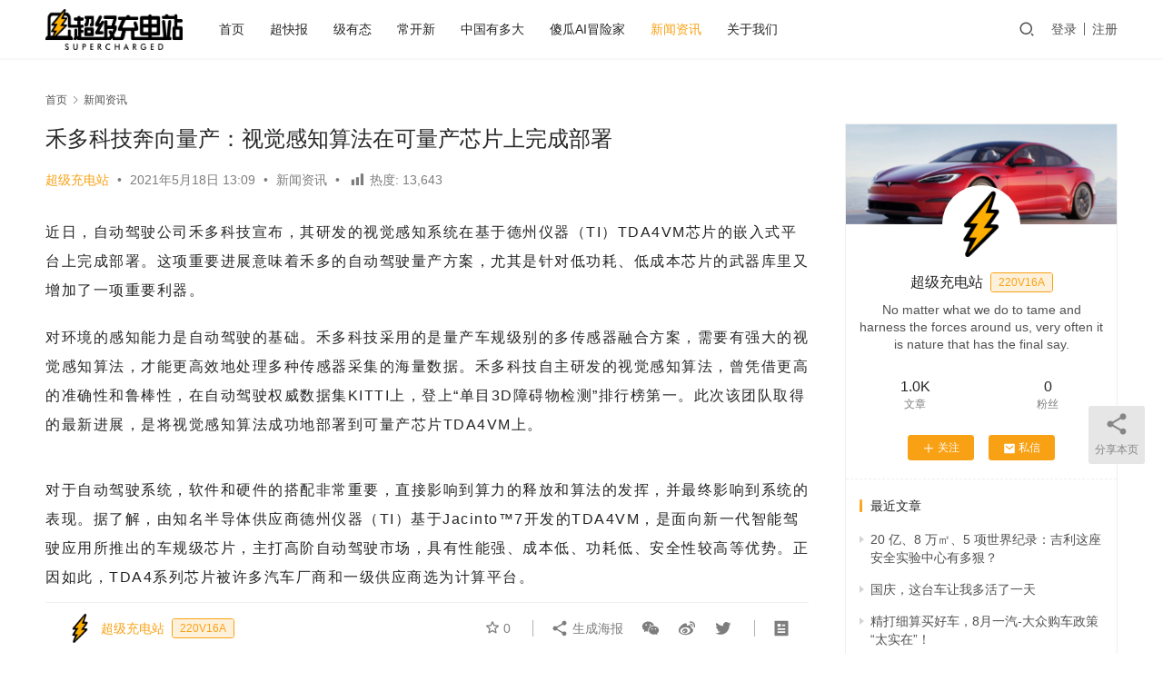

--- FILE ---
content_type: text/html; charset=UTF-8
request_url: https://www.cydao.com/2061.html
body_size: 12905
content:
<!DOCTYPE html>
<html lang="zh-Hans">
<head>
    <meta charset="UTF-8">
    <meta http-equiv="X-UA-Compatible" content="IE=edge,chrome=1">
    <meta name="renderer" content="webkit">
    <meta name="viewport" content="width=device-width,initial-scale=1.0,user-scalable=no,maximum-scale=1,viewport-fit=cover">
    <title>禾多科技奔向量产：视觉感知算法在可量产芯片上完成部署 | 超级充电站</title>
    <meta name="description" content="近日，自动驾驶公司禾多科技宣布，其研发的视觉感知系统在基于德州仪器（TI）TDA4VM芯片的嵌入式平台上完成部署。这项重要进展意味着禾多的自动驾驶量产方案，尤其是针对低功耗、低成本芯片的武器库里又增加了一项重要利器。 对环境的感知能力是自动驾驶的基础。禾多科技采用的是量产车规级别的多传感器融合方案，需要有强大的视觉感知...">
<meta property="og:type" content="article">
<meta property="og:url" content="https://www.cydao.com/2061.html">
<meta property="og:site_name" content="超级充电站">
<meta property="og:title" content="禾多科技奔向量产：视觉感知算法在可量产芯片上完成部署">
<meta property="og:image" content="https://www.cydao.com/wp-content/uploads/2021/05/2-e1621314546653.png">
<meta property="og:description" content="近日，自动驾驶公司禾多科技宣布，其研发的视觉感知系统在基于德州仪器（TI）TDA4VM芯片的嵌入式平台上完成部署。这项重要进展意味着禾多的自动驾驶量产方案，尤其是针对低功耗、低成本芯片的武器库里又增加了一项重要利器。 对环境的感知能力是自动驾驶的基础。禾多科技采用的是量产车规级别的多传感器融合方案，需要有强大的视觉感知...">
<link rel="canonical" href="https://www.cydao.com/2061.html">
<meta name="applicable-device" content="pc,mobile">
<meta http-equiv="Cache-Control" content="no-transform">
<link rel="shortcut icon" href="https://www.cydao.com/wp-content/uploads/2021/04/2021041210422534.png">
<link rel='dns-prefetch' href='//www.cydao.com' />
<link rel='stylesheet' id='stylesheet-css' href='//www.cydao.com/wp-content/uploads/wpcom/style.6.16.3.1706100297.css?ver=6.16.3' type='text/css' media='all' />
<link rel='stylesheet' id='font-awesome-css' href='https://www.cydao.com/wp-content/themes/justnews/themer/assets/css/font-awesome.css?ver=6.16.3' type='text/css' media='all' />
<link rel='stylesheet' id='wp-block-library-css' href='https://www.cydao.com/wp-includes/css/dist/block-library/style.min.css?ver=6.4.7' type='text/css' media='all' />
<style id='classic-theme-styles-inline-css' type='text/css'>
/*! This file is auto-generated */
.wp-block-button__link{color:#fff;background-color:#32373c;border-radius:9999px;box-shadow:none;text-decoration:none;padding:calc(.667em + 2px) calc(1.333em + 2px);font-size:1.125em}.wp-block-file__button{background:#32373c;color:#fff;text-decoration:none}
</style>
<style id='global-styles-inline-css' type='text/css'>
body{--wp--preset--color--black: #000000;--wp--preset--color--cyan-bluish-gray: #abb8c3;--wp--preset--color--white: #ffffff;--wp--preset--color--pale-pink: #f78da7;--wp--preset--color--vivid-red: #cf2e2e;--wp--preset--color--luminous-vivid-orange: #ff6900;--wp--preset--color--luminous-vivid-amber: #fcb900;--wp--preset--color--light-green-cyan: #7bdcb5;--wp--preset--color--vivid-green-cyan: #00d084;--wp--preset--color--pale-cyan-blue: #8ed1fc;--wp--preset--color--vivid-cyan-blue: #0693e3;--wp--preset--color--vivid-purple: #9b51e0;--wp--preset--gradient--vivid-cyan-blue-to-vivid-purple: linear-gradient(135deg,rgba(6,147,227,1) 0%,rgb(155,81,224) 100%);--wp--preset--gradient--light-green-cyan-to-vivid-green-cyan: linear-gradient(135deg,rgb(122,220,180) 0%,rgb(0,208,130) 100%);--wp--preset--gradient--luminous-vivid-amber-to-luminous-vivid-orange: linear-gradient(135deg,rgba(252,185,0,1) 0%,rgba(255,105,0,1) 100%);--wp--preset--gradient--luminous-vivid-orange-to-vivid-red: linear-gradient(135deg,rgba(255,105,0,1) 0%,rgb(207,46,46) 100%);--wp--preset--gradient--very-light-gray-to-cyan-bluish-gray: linear-gradient(135deg,rgb(238,238,238) 0%,rgb(169,184,195) 100%);--wp--preset--gradient--cool-to-warm-spectrum: linear-gradient(135deg,rgb(74,234,220) 0%,rgb(151,120,209) 20%,rgb(207,42,186) 40%,rgb(238,44,130) 60%,rgb(251,105,98) 80%,rgb(254,248,76) 100%);--wp--preset--gradient--blush-light-purple: linear-gradient(135deg,rgb(255,206,236) 0%,rgb(152,150,240) 100%);--wp--preset--gradient--blush-bordeaux: linear-gradient(135deg,rgb(254,205,165) 0%,rgb(254,45,45) 50%,rgb(107,0,62) 100%);--wp--preset--gradient--luminous-dusk: linear-gradient(135deg,rgb(255,203,112) 0%,rgb(199,81,192) 50%,rgb(65,88,208) 100%);--wp--preset--gradient--pale-ocean: linear-gradient(135deg,rgb(255,245,203) 0%,rgb(182,227,212) 50%,rgb(51,167,181) 100%);--wp--preset--gradient--electric-grass: linear-gradient(135deg,rgb(202,248,128) 0%,rgb(113,206,126) 100%);--wp--preset--gradient--midnight: linear-gradient(135deg,rgb(2,3,129) 0%,rgb(40,116,252) 100%);--wp--preset--font-size--small: 13px;--wp--preset--font-size--medium: 20px;--wp--preset--font-size--large: 36px;--wp--preset--font-size--x-large: 42px;--wp--preset--spacing--20: 0.44rem;--wp--preset--spacing--30: 0.67rem;--wp--preset--spacing--40: 1rem;--wp--preset--spacing--50: 1.5rem;--wp--preset--spacing--60: 2.25rem;--wp--preset--spacing--70: 3.38rem;--wp--preset--spacing--80: 5.06rem;--wp--preset--shadow--natural: 6px 6px 9px rgba(0, 0, 0, 0.2);--wp--preset--shadow--deep: 12px 12px 50px rgba(0, 0, 0, 0.4);--wp--preset--shadow--sharp: 6px 6px 0px rgba(0, 0, 0, 0.2);--wp--preset--shadow--outlined: 6px 6px 0px -3px rgba(255, 255, 255, 1), 6px 6px rgba(0, 0, 0, 1);--wp--preset--shadow--crisp: 6px 6px 0px rgba(0, 0, 0, 1);}:where(.is-layout-flex){gap: 0.5em;}:where(.is-layout-grid){gap: 0.5em;}body .is-layout-flow > .alignleft{float: left;margin-inline-start: 0;margin-inline-end: 2em;}body .is-layout-flow > .alignright{float: right;margin-inline-start: 2em;margin-inline-end: 0;}body .is-layout-flow > .aligncenter{margin-left: auto !important;margin-right: auto !important;}body .is-layout-constrained > .alignleft{float: left;margin-inline-start: 0;margin-inline-end: 2em;}body .is-layout-constrained > .alignright{float: right;margin-inline-start: 2em;margin-inline-end: 0;}body .is-layout-constrained > .aligncenter{margin-left: auto !important;margin-right: auto !important;}body .is-layout-constrained > :where(:not(.alignleft):not(.alignright):not(.alignfull)){max-width: var(--wp--style--global--content-size);margin-left: auto !important;margin-right: auto !important;}body .is-layout-constrained > .alignwide{max-width: var(--wp--style--global--wide-size);}body .is-layout-flex{display: flex;}body .is-layout-flex{flex-wrap: wrap;align-items: center;}body .is-layout-flex > *{margin: 0;}body .is-layout-grid{display: grid;}body .is-layout-grid > *{margin: 0;}:where(.wp-block-columns.is-layout-flex){gap: 2em;}:where(.wp-block-columns.is-layout-grid){gap: 2em;}:where(.wp-block-post-template.is-layout-flex){gap: 1.25em;}:where(.wp-block-post-template.is-layout-grid){gap: 1.25em;}.has-black-color{color: var(--wp--preset--color--black) !important;}.has-cyan-bluish-gray-color{color: var(--wp--preset--color--cyan-bluish-gray) !important;}.has-white-color{color: var(--wp--preset--color--white) !important;}.has-pale-pink-color{color: var(--wp--preset--color--pale-pink) !important;}.has-vivid-red-color{color: var(--wp--preset--color--vivid-red) !important;}.has-luminous-vivid-orange-color{color: var(--wp--preset--color--luminous-vivid-orange) !important;}.has-luminous-vivid-amber-color{color: var(--wp--preset--color--luminous-vivid-amber) !important;}.has-light-green-cyan-color{color: var(--wp--preset--color--light-green-cyan) !important;}.has-vivid-green-cyan-color{color: var(--wp--preset--color--vivid-green-cyan) !important;}.has-pale-cyan-blue-color{color: var(--wp--preset--color--pale-cyan-blue) !important;}.has-vivid-cyan-blue-color{color: var(--wp--preset--color--vivid-cyan-blue) !important;}.has-vivid-purple-color{color: var(--wp--preset--color--vivid-purple) !important;}.has-black-background-color{background-color: var(--wp--preset--color--black) !important;}.has-cyan-bluish-gray-background-color{background-color: var(--wp--preset--color--cyan-bluish-gray) !important;}.has-white-background-color{background-color: var(--wp--preset--color--white) !important;}.has-pale-pink-background-color{background-color: var(--wp--preset--color--pale-pink) !important;}.has-vivid-red-background-color{background-color: var(--wp--preset--color--vivid-red) !important;}.has-luminous-vivid-orange-background-color{background-color: var(--wp--preset--color--luminous-vivid-orange) !important;}.has-luminous-vivid-amber-background-color{background-color: var(--wp--preset--color--luminous-vivid-amber) !important;}.has-light-green-cyan-background-color{background-color: var(--wp--preset--color--light-green-cyan) !important;}.has-vivid-green-cyan-background-color{background-color: var(--wp--preset--color--vivid-green-cyan) !important;}.has-pale-cyan-blue-background-color{background-color: var(--wp--preset--color--pale-cyan-blue) !important;}.has-vivid-cyan-blue-background-color{background-color: var(--wp--preset--color--vivid-cyan-blue) !important;}.has-vivid-purple-background-color{background-color: var(--wp--preset--color--vivid-purple) !important;}.has-black-border-color{border-color: var(--wp--preset--color--black) !important;}.has-cyan-bluish-gray-border-color{border-color: var(--wp--preset--color--cyan-bluish-gray) !important;}.has-white-border-color{border-color: var(--wp--preset--color--white) !important;}.has-pale-pink-border-color{border-color: var(--wp--preset--color--pale-pink) !important;}.has-vivid-red-border-color{border-color: var(--wp--preset--color--vivid-red) !important;}.has-luminous-vivid-orange-border-color{border-color: var(--wp--preset--color--luminous-vivid-orange) !important;}.has-luminous-vivid-amber-border-color{border-color: var(--wp--preset--color--luminous-vivid-amber) !important;}.has-light-green-cyan-border-color{border-color: var(--wp--preset--color--light-green-cyan) !important;}.has-vivid-green-cyan-border-color{border-color: var(--wp--preset--color--vivid-green-cyan) !important;}.has-pale-cyan-blue-border-color{border-color: var(--wp--preset--color--pale-cyan-blue) !important;}.has-vivid-cyan-blue-border-color{border-color: var(--wp--preset--color--vivid-cyan-blue) !important;}.has-vivid-purple-border-color{border-color: var(--wp--preset--color--vivid-purple) !important;}.has-vivid-cyan-blue-to-vivid-purple-gradient-background{background: var(--wp--preset--gradient--vivid-cyan-blue-to-vivid-purple) !important;}.has-light-green-cyan-to-vivid-green-cyan-gradient-background{background: var(--wp--preset--gradient--light-green-cyan-to-vivid-green-cyan) !important;}.has-luminous-vivid-amber-to-luminous-vivid-orange-gradient-background{background: var(--wp--preset--gradient--luminous-vivid-amber-to-luminous-vivid-orange) !important;}.has-luminous-vivid-orange-to-vivid-red-gradient-background{background: var(--wp--preset--gradient--luminous-vivid-orange-to-vivid-red) !important;}.has-very-light-gray-to-cyan-bluish-gray-gradient-background{background: var(--wp--preset--gradient--very-light-gray-to-cyan-bluish-gray) !important;}.has-cool-to-warm-spectrum-gradient-background{background: var(--wp--preset--gradient--cool-to-warm-spectrum) !important;}.has-blush-light-purple-gradient-background{background: var(--wp--preset--gradient--blush-light-purple) !important;}.has-blush-bordeaux-gradient-background{background: var(--wp--preset--gradient--blush-bordeaux) !important;}.has-luminous-dusk-gradient-background{background: var(--wp--preset--gradient--luminous-dusk) !important;}.has-pale-ocean-gradient-background{background: var(--wp--preset--gradient--pale-ocean) !important;}.has-electric-grass-gradient-background{background: var(--wp--preset--gradient--electric-grass) !important;}.has-midnight-gradient-background{background: var(--wp--preset--gradient--midnight) !important;}.has-small-font-size{font-size: var(--wp--preset--font-size--small) !important;}.has-medium-font-size{font-size: var(--wp--preset--font-size--medium) !important;}.has-large-font-size{font-size: var(--wp--preset--font-size--large) !important;}.has-x-large-font-size{font-size: var(--wp--preset--font-size--x-large) !important;}
.wp-block-navigation a:where(:not(.wp-element-button)){color: inherit;}
:where(.wp-block-post-template.is-layout-flex){gap: 1.25em;}:where(.wp-block-post-template.is-layout-grid){gap: 1.25em;}
:where(.wp-block-columns.is-layout-flex){gap: 2em;}:where(.wp-block-columns.is-layout-grid){gap: 2em;}
.wp-block-pullquote{font-size: 1.5em;line-height: 1.6;}
</style>
<link rel='stylesheet' id='dashicons-css' href='https://www.cydao.com/wp-includes/css/dashicons.min.css?ver=6.4.7' type='text/css' media='all' />
<link rel='stylesheet' id='post-views-counter-frontend-css' href='https://www.cydao.com/wp-content/plugins/post-views-counter/css/frontend.min.css?ver=1.4.3' type='text/css' media='all' />
<link rel='stylesheet' id='ppress-frontend-css' href='https://www.cydao.com/wp-content/plugins/wp-user-avatar/assets/css/frontend.min.css?ver=4.14.1' type='text/css' media='all' />
<link rel='stylesheet' id='ppress-flatpickr-css' href='https://www.cydao.com/wp-content/plugins/wp-user-avatar/assets/flatpickr/flatpickr.min.css?ver=4.14.1' type='text/css' media='all' />
<link rel='stylesheet' id='ppress-select2-css' href='https://www.cydao.com/wp-content/plugins/wp-user-avatar/assets/select2/select2.min.css?ver=6.4.7' type='text/css' media='all' />
<link rel='stylesheet' id='wpcom-member-css' href='https://www.cydao.com/wp-content/plugins/wpcom-member/css/style.css?ver=1.3.4' type='text/css' media='all' />
<script type="text/javascript" src="https://www.cydao.com/wp-includes/js/jquery/jquery.min.js?ver=3.7.1" id="jquery-core-js"></script>
<script type="text/javascript" src="https://www.cydao.com/wp-includes/js/jquery/jquery-migrate.min.js?ver=3.4.1" id="jquery-migrate-js"></script>
<script type="text/javascript" src="https://www.cydao.com/wp-content/plugins/wp-user-avatar/assets/flatpickr/flatpickr.min.js?ver=4.14.1" id="ppress-flatpickr-js"></script>
<script type="text/javascript" src="https://www.cydao.com/wp-content/plugins/wp-user-avatar/assets/select2/select2.min.js?ver=4.14.1" id="ppress-select2-js"></script>
<link rel="EditURI" type="application/rsd+xml" title="RSD" href="https://www.cydao.com/xmlrpc.php?rsd" />
<!-- Analytics by WP Statistics - https://wp-statistics.com -->
<style type="text/css">.recentcomments a{display:inline !important;padding:0 !important;margin:0 !important;}</style><link rel="icon" href="https://www.cydao.com/wp-content/uploads/2021/04/2021041210422534-768x768.png" sizes="32x32" />
<link rel="icon" href="https://www.cydao.com/wp-content/uploads/2021/04/2021041210422534-768x768.png" sizes="192x192" />
<link rel="apple-touch-icon" href="https://www.cydao.com/wp-content/uploads/2021/04/2021041210422534-768x768.png" />
<meta name="msapplication-TileImage" content="https://www.cydao.com/wp-content/uploads/2021/04/2021041210422534-768x768.png" />
		<style type="text/css" id="wp-custom-css">
			.entry .entry-content p {
	line-height:2;
	letter-spacing:1.5px;
}

.wp-block-image img {
	margin: 0 auto;
  display: block;
}

.entry-tag a {
	border-radius:20px;
	line-height:2;
	font-size:14px;
	font-weight:bold;
	background-color:#f1f1f1;
}


#main {
	padding-left:10px;
	padding-right:10px;
}

iframe {
	height: 600px;
}

.banner-inner h1 {display:none;}

.banner {
	width:100%;    
	max-width: 1200px;
	margin-left: auto;
  margin-right: auto;
	background-position:top;
}

/* html {
    filter: progid:DXImageTransform.Microsoft.BasicImage(grayscale=1);
    -webkit-filter: grayscale(100%);
} */		</style>
		    <!--[if lte IE 11]><script src="https://www.cydao.com/wp-content/themes/justnews/js/update.js"></script><![endif]-->
</head>
<body class="post-template-default single single-post postid-2061 single-format-standard lang-cn header-fixed">
<header class="header">
    <div class="container">
        <div class="navbar-header">
            <button type="button" class="navbar-toggle collapsed" data-toggle="collapse" data-target=".navbar-collapse" aria-label="menu">
                <span class="icon-bar icon-bar-1"></span>
                <span class="icon-bar icon-bar-2"></span>
                <span class="icon-bar icon-bar-3"></span>
            </button>
                        <div class="logo">
                <a href="https://www.cydao.com/" rel="home">
                    <img src="https://www.cydao.com/wp-content/uploads/2021/04/2021041210393252.png" alt="超级充电站">
                </a>
            </div>
        </div>
        <div class="collapse navbar-collapse">
            <nav class="primary-menu"><ul id="menu-topnav" class="nav navbar-nav wpcom-adv-menu"><li class="menu-item"><a href="https://www.cydao.com/">首页</a></li>
<li class="menu-item"><a href="https://www.cydao.com/category/quick">超快报</a></li>
<li class="menu-item"><a href="https://www.cydao.com/category/manner">级有态</a></li>
<li class="menu-item"><a href="https://www.cydao.com/category/cyshow">常开新</a></li>
<li class="menu-item"><a href="https://www.cydao.com/category/great">中国有多大</a></li>
<li class="menu-item"><a href="https://www.cydao.com/category/aigc">傻瓜AI冒险家</a></li>
<li class="menu-item current-post-ancestor current-post-parent active"><a href="https://www.cydao.com/category/list">新闻资讯</a></li>
<li class="menu-item"><a href="https://www.cydao.com/aboutus">关于我们</a></li>
</ul></nav>            <div class="navbar-action">
                                <div class="navbar-search-icon j-navbar-search"><i class="wpcom-icon wi"><svg aria-hidden="true"><use xlink:href="#wi-search"></use></svg></i></div>
                                                    <div id="j-user-wrap">
                        <a class="login" href="https://www.cydao.com/%e7%99%bb%e5%bd%95">登录</a>
                        <a class="login register" href="https://www.cydao.com/register">注册</a>
                    </div>
                                                </div>
            <form class="navbar-search" action="https://www.cydao.com" method="get" role="search">
                <div class="navbar-search-inner">
                    <i class="wpcom-icon wi navbar-search-close"><svg aria-hidden="true"><use xlink:href="#wi-close"></use></svg></i>                    <input type="text" name="s" class="navbar-search-input" autocomplete="off" placeholder="输入关键词搜索..." value="">
                    <button class="navbar-search-btn" type="submit"><i class="wpcom-icon wi"><svg aria-hidden="true"><use xlink:href="#wi-search"></use></svg></i></button>
                </div>
            </form>
        </div><!-- /.navbar-collapse -->
    </div><!-- /.container -->
</header>
<div id="wrap">    <div class="wrap container">
        <ol class="breadcrumb" vocab="https://schema.org/" typeof="BreadcrumbList"><li class="home" property="itemListElement" typeof="ListItem"><a href="https://www.cydao.com" property="item" typeof="WebPage"><span property="name" class="hide">超级充电站</span>首页</a><meta property="position" content="1"></li><li property="itemListElement" typeof="ListItem"><i class="wpcom-icon wi"><svg aria-hidden="true"><use xlink:href="#wi-arrow-right-3"></use></svg></i><a href="https://www.cydao.com/category/list" property="item" typeof="WebPage"><span property="name">新闻资讯</span></a><meta property="position" content="2"></li></ol>        <main class="main">
                            <article id="post-2061" class="post-2061 post type-post status-publish format-standard has-post-thumbnail hentry category-list entry">
                    <div class="entry-main">
                                                                        <div class="entry-head">
                            <h1 class="entry-title">禾多科技奔向量产：视觉感知算法在可量产芯片上完成部署</h1>
                            <div class="entry-info">
                                                                    <span class="vcard">
                                        <a class="nickname url fn j-user-card" data-user="1" href="https://www.cydao.com/profile/1">超级充电站</a>
                                    </span>
                                    <span class="dot">•</span>
                                                                <time class="entry-date published" datetime="2021-05-18T13:09:17+08:00" pubdate>
                                    2021年5月18日 13:09                                </time>
                                <span class="dot">•</span>
                                <a href="https://www.cydao.com/category/list" rel="category tag">新闻资讯</a>                                                                <span class="dot">•</span>
								<div class="post-views content-post post-2061 entry-meta" style="display:inline">
				<span class="post-views-icon dashicons dashicons-chart-bar"></span> <span class="post-views-label">热度:</span> <span class="post-views-count">13,643</span>
			</div>                            </div>
                        </div>
                        
                                                <div class="entry-content">
                            
<p>近日，自动驾驶公司禾多科技宣布，其研发的视觉感知系统在基于德州仪器（TI）TDA4VM芯片的嵌入式平台上完成部署。这项重要进展意味着禾多的自动驾驶量产方案，尤其是针对低功耗、低成本芯片的武器库里又增加了一项重要利器。</p>



<p>对环境的感知能力是自动驾驶的基础。禾多科技采用的是量产车规级别的多传感器融合方案，需要有强大的视觉感知算法，才能更高效地处理多种传感器采集的海量数据。禾多科技自主研发的视觉感知算法，曾凭借更高的准确性和鲁棒性，在自动驾驶权威数据集KITTI上，登上“单目3D障碍物检测”排行榜第一。此次该团队取得的最新进展，是将视觉感知算法成功地部署到可量产芯片TDA4VM上。</p>



<figure class="wp-block-image size-large"><noscript><img fetchpriority="high" decoding="async" width="800" height="407" src="https://www.cydao.com.cn/wp-content/uploads/2021/05/2021051805054958-800x407.png" alt="" class="wp-image-2063"/></noscript><img fetchpriority="high" decoding="async" width="800" height="407" src="https://www.cydao.com/wp-content/themes/justnews/themer/assets/images/lazy.png" data-original="https://www.cydao.com.cn/wp-content/uploads/2021/05/2021051805054958-800x407.png" alt="" class="wp-image-2063 j-lazy"/></figure>



<p>对于自动驾驶系统，软件和硬件的搭配非常重要，直接影响到算力的释放和算法的发挥，并最终影响到系统的表现。据了解，由知名半导体供应商德州仪器（TI）基于Jacinto™7开发的TDA4VM，是面向新一代智能驾驶应用所推出的车规级芯片，主打高阶自动驾驶市场，具有性能强、成本低、功耗低、安全性较高等优势。正因如此，TDA4系列芯片被许多汽车厂商和一级供应商选为计算平台。</p>



<p>尽管TDA4有着前述一系列优势，但作为一款低功耗的车规级芯片始终算力有限。这就要求软件算法开发者对系统要有强大的掌控力，需要深入理解计算平台基础架构，更要有出色的算法设计能力与压缩能力，才能将复杂的自动驾驶软件算法成功部署到这款车规级芯片上，实现优秀的自动驾驶性能。因此，在自动驾驶行业内，软件算法在车规级芯片上的部署一直是一项难点。 </p>



<figure class="wp-block-image size-large"><noscript><img decoding="async" width="800" height="418" src="https://www.cydao.com.cn/wp-content/uploads/2021/05/2-800x418.png" alt="" class="wp-image-2064"/></noscript><img decoding="async" width="800" height="418" src="https://www.cydao.com/wp-content/themes/justnews/themer/assets/images/lazy.png" data-original="https://www.cydao.com.cn/wp-content/uploads/2021/05/2-800x418.png" alt="" class="wp-image-2064 j-lazy"/></figure>



<p>禾多科技创始人&amp;CEO倪凯坦言，此次将视觉感知算法部署到可量产芯片上，对研发团队而言是一项不小的挑战，考验着团队的算法设计与压缩能力。禾多科技的研发团队出色地完成了这项挑战，部署完成后，路测结果显示，视觉感知算法系统运行稳定，能在复杂的道路和交通情况下实现稳定的感知结果，实现了单目视觉障碍物检测跟踪、道路特征检测等核心功能，体现出检测精度高，实时性高，跟踪准确等特点。 </p>



<p>从部署结果来看，禾多科技的视觉感知算法系统已较为成熟，且方案可满足车规级要求，实现了对市场主流产品线的支持。这项突破也说明，禾多科技团队的技术实力和量产能力经受住了考验，在量产之路又迈出了重要的一步。 </p>



<p>禾多科技成立于2017年，基于前沿人工智能技术和汽车工业技术，构建了从人工智能算法到嵌入式系统，从大数据闭环到系统迭代进化的完整布局。公司以促进自动驾驶技术产业化落地为目标，目前聚焦行车和泊车两大应用场景，打造由本地数据驱动的自动驾驶量产解决方案。 </p>



<p>倪凯表示，目前禾多科技正在和多家车企共同推进行车自动驾驶系统HoloPilot、智能泊车系统HoloParking的规模化量产计划，接下来禾多科技将在感知、定位、规划、控制等方面持续加强技术积累，计划今年与多家合作车企一道将自动驾驶系统投入新车型量产。</p>
                                                        <div class="entry-copyright"><p>原创文章，作者：超级充电站，如若转载，请注明出处：https://www.cydao.com/2061.html</p></div>                        </div>

                        <div class="entry-tag"></div>
                        <div class="entry-action">
                            <div class="btn-zan" data-id="2061"><i class="wpcom-icon wi"><svg aria-hidden="true"><use xlink:href="#wi-thumb-up-fill"></use></svg></i> 赞 <span class="entry-action-num">(0)</span></div>

                                                    </div>

                        <div class="entry-bar">
                            <div class="entry-bar-inner">
                                                                    <div class="entry-bar-author">
                                                                                <a data-user="1" target="_blank" href="https://www.cydao.com/profile/1" class="avatar j-user-card">
                                            <img data-del="avatar" alt="超级充电站" src='https://www.cydao.com/wp-content/uploads/2021/04/2021041210422534-768x768.png' class='avatar pp-user-avatar avatar-60 photo ' height='60' width='60'/><span class="author-name">超级充电站</span><span class="user-group">220V16A</span>                                        </a>
                                    </div>
                                                                <div class="entry-bar-info">
                                    <div class="info-item meta">
                                                                                    <a class="meta-item j-heart" href="javascript:;" data-id="2061"><i class="wpcom-icon wi"><svg aria-hidden="true"><use xlink:href="#wi-star"></use></svg></i> <span class="data">0</span></a>                                                                                                                    </div>
                                    <div class="info-item share">
                                        <a class="meta-item mobile j-mobile-share" href="javascript:;" data-id="2061" data-qrcode="https://www.cydao.com/2061.html"><i class="wpcom-icon wi"><svg aria-hidden="true"><use xlink:href="#wi-share"></use></svg></i> 生成海报</a>
                                                                                    <a class="meta-item wechat" data-share="wechat" target="_blank" rel="nofollow" href="#">
                                                <i class="wpcom-icon wi"><svg aria-hidden="true"><use xlink:href="#wi-wechat"></use></svg></i>                                            </a>
                                                                                    <a class="meta-item weibo" data-share="weibo" target="_blank" rel="nofollow" href="#">
                                                <i class="wpcom-icon wi"><svg aria-hidden="true"><use xlink:href="#wi-weibo"></use></svg></i>                                            </a>
                                                                                    <a class="meta-item twitter" data-share="twitter" target="_blank" rel="nofollow" href="#">
                                                <i class="wpcom-icon wi"><svg aria-hidden="true"><use xlink:href="#wi-twitter"></use></svg></i>                                            </a>
                                                                            </div>
                                    <div class="info-item act">
                                        <a href="javascript:;" id="j-reading"><i class="wpcom-icon wi"><svg aria-hidden="true"><use xlink:href="#wi-article"></use></svg></i></a>
                                    </div>
                                </div>
                            </div>
                        </div>
                    </div>
                                            <div class="entry-page">
                    <div class="entry-page-prev" style="background-image: url('https://www.cydao.com/wp-content/uploads/2021/05/2021051715530157-480x300.jpg');">
                <a href="https://www.cydao.com/2059.html" title="自己找不到的车，AirTag能吗？" rel="prev">
                    <span>自己找不到的车，AirTag能吗？</span>
                </a>
                <div class="entry-page-info">
                    <span class="pull-left"><i class="wpcom-icon wi"><svg aria-hidden="true"><use xlink:href="#wi-arrow-left-double"></use></svg></i> 上一篇</span>
                    <span class="pull-right">2021年5月18日 00:08</span>
                </div>
            </div>
                            <div class="entry-page-next" style="background-image: url('https://www.cydao.com/wp-content/uploads/2021/05/2021051816452896-480x300.jpg');">
                <a href="https://www.cydao.com/2067.html" title="没错，你家空调上那个美的要「造车」了" rel="next">
                    <span>没错，你家空调上那个美的要「造车」了</span>
                </a>
                <div class="entry-page-info">
                    <span class="pull-right">下一篇 <i class="wpcom-icon wi"><svg aria-hidden="true"><use xlink:href="#wi-arrow-right-double"></use></svg></i></span>
                    <span class="pull-left">2021年5月19日 00:47</span>
                </div>
            </div>
            </div>
                                                                <div class="entry-related-posts">
                            <h3 class="entry-related-title">相关推荐</h3><ul class="entry-related cols-3 post-loop post-loop-card"><li class="item">
<div class="item-inner">
            <div class="item-img" style="background-image: url('https://www.cydao.com/wp-content/uploads/2024/11/image-163.png');">
            <a class="item-wrap" href="https://www.cydao.com/27103.html" title="阿维塔11双动力广州车展开启预售，29.99万元起" target="_blank" rel="bookmark">
            <span class="item-title">
                 阿维塔11双动力广州车展开启预售，29.99万元起            </span>
                <span class="item-meta">
                <span class="item-meta-left">2024年11月15日</span>
                <span class="item-meta-right">
                                    </span>
            </span>
            </a>
                            <a class="item-category" href="https://www.cydao.com/category/list" target="_blank">新闻资讯</a>        </div>
        </div>
</li><li class="item">
<div class="item-inner">
            <div class="item-img" style="background-image: url('https://www.cydao.com/wp-content/uploads/2022/02/SPORTBACK.jpg');">
            <a class="item-wrap item-video" href="https://www.cydao.com/5885.html" title="RS5 / e-tron Sportback，性能与优雅共舞" target="_blank" rel="bookmark">
            <span class="item-title">
                 RS5 / e-tron Sportback，性能与优雅共舞            </span>
                <span class="item-meta">
                <span class="item-meta-left">2022年2月1日</span>
                <span class="item-meta-right">
                                    </span>
            </span>
            </a>
                            <a class="item-category" href="https://www.cydao.com/category/list" target="_blank">新闻资讯</a>        </div>
        </div>
</li><li class="item">
<div class="item-inner">
            <div class="item-img" style="background-image: url('https://www.cydao.com/wp-content/uploads/2023/04/image-366.png');">
            <a class="item-wrap" href="https://www.cydao.com/14903.html" title="创新纯电动BMW iX1上海车展全球首发" target="_blank" rel="bookmark">
            <span class="item-title">
                 创新纯电动BMW iX1上海车展全球首发            </span>
                <span class="item-meta">
                <span class="item-meta-left">2023年4月18日</span>
                <span class="item-meta-right">
                                    </span>
            </span>
            </a>
                            <a class="item-category" href="https://www.cydao.com/category/list" target="_blank">新闻资讯</a>        </div>
        </div>
</li></ul>                        </div>
                                    </article>
                    </main>
            <aside class="sidebar">
        <div class="widget widget_profile"><div class="profile-cover"><img src="//www.cydao.com/wp-content/uploads/member/covers/238a0b923820dcc5.1614150813.jpg" alt="超级充电站"></div>            <div class="avatar-wrap">
                <a target="_blank" href="https://www.cydao.com/profile/1" class="avatar-link"><img data-del="avatar" alt="超级充电站" src='https://www.cydao.com/wp-content/uploads/2021/04/2021041210422534-768x768.png' class='avatar pp-user-avatar avatar-120 photo ' height='120' width='120'/></a></div>
            <div class="profile-info">
                <a target="_blank" href="https://www.cydao.com/profile/1" class="profile-name"><span class="author-name">超级充电站</span><span class="user-group">220V16A</span></a>
                <p class="author-description">No matter what we do to tame and harness the forces around us, very often it is nature that has the final say.</p>
                        <div class="profile-stats">
            <div class="profile-stats-inner">
                            <div class="user-stats-item">
                <b>1.0K</b>
                <span>文章</span>
            </div>
                    <div class="user-stats-item">
                <b>0</b>
                <span>粉丝</span>
            </div>
                    </div>
        </div>
    <button type="button" class="btn btn-xs btn-follow j-follow btn-primary" data-user="1"><i class="wpcom-icon wi"><svg aria-hidden="true"><use xlink:href="#wi-add"></use></svg></i>关注</button><button type="button" class="btn btn-primary btn-xs btn-message j-message" data-user="1"><i class="wpcom-icon wi"><svg aria-hidden="true"><use xlink:href="#wi-mail-fill"></use></svg></i>私信</button>            </div>
                        <div class="profile-posts">
                <h3 class="widget-title"><span>最近文章</span></h3>
                <ul>                    <li><a href="https://www.cydao.com/30233.html" title="20 亿、8 万㎡、5 项世界纪录：吉利这座安全实验中心有多狠？">20 亿、8 万㎡、5 项世界纪录：吉利这座安全实验中心有多狠？</a></li>
                                    <li><a href="https://www.cydao.com/29925.html" title="国庆，这台车让我多活了一天">国庆，这台车让我多活了一天</a></li>
                                    <li><a href="https://www.cydao.com/29609.html" title="精打细算买好车，8月一汽-大众购车政策“太实在”！">精打细算买好车，8月一汽-大众购车政策“太实在”！</a></li>
                </ul>            </div>
                        </div><div class="widget widget_search"><form class="search-form" action="https://www.cydao.com" method="get" role="search">
    <input type="search" class="keyword" name="s" placeholder="输入关键词搜索..." value="">
    <button type="submit" class="submit"><i class="wpcom-icon wi"><svg aria-hidden="true"><use xlink:href="#wi-search"></use></svg></i></button>
</form></div>
		<div class="widget widget_recent_entries">
		<h3 class="widget-title"><span>近期文章</span></h3>
		<ul>
											<li>
					<a href="https://www.cydao.com/30236.html">现代汽车新一代帕里斯帝荣膺“2026年北美年度多功能车”大奖</a>
									</li>
											<li>
					<a href="https://www.cydao.com/30233.html">20 亿、8 万㎡、5 项世界纪录：吉利这座安全实验中心有多狠？</a>
									</li>
											<li>
					<a href="https://www.cydao.com/30226.html">1. 归家共叙，纵马新程：2026奇瑞家宴聚势启航，共话新篇￼</a>
									</li>
											<li>
					<a href="https://www.cydao.com/30214.html">组团去红旗「拆台」，结果被反手种草了！</a>
									</li>
											<li>
					<a href="https://www.cydao.com/30212.html">零下 20℃ 的哈尔滨，我们为什么选了一辆东风本田艾力绅？</a>
									</li>
					</ul>

		</div><div class="widget widget_recent_comments"><h3 class="widget-title"><span>近期评论</span></h3><ul id="recentcomments"></ul></div>    </aside>
    </div>
</div>
<footer class="footer">
    <div class="container">
        <div class="footer-col-wrap footer-with-none">
                        <div class="footer-col footer-col-copy">
                <ul class="footer-nav hidden-xs"><li id="menu-item-890" class="menu-item menu-item-890"><a href="https://www.cydao.com/">首页</a></li>
<li id="menu-item-891" class="menu-item menu-item-891"><a href="https://www.cydao.com/aboutus">关于我们</a></li>
<li id="menu-item-892" class="menu-item menu-item-892"><a href="https://www.cydao.com/profile">个人中心</a></li>
<li id="menu-item-897" class="menu-item menu-item-897"><a href="https://www.cydao.com/category/list/ai-drive">AI 试</a></li>
<li id="menu-item-898" class="menu-item menu-item-898"><a href="https://www.cydao.com/category/list/aftertheconference">发布会之后</a></li>
<li id="menu-item-899" class="menu-item menu-item-899"><a href="https://www.cydao.com/category/list/seventyfive">75度电</a></li>
<li id="menu-item-900" class="menu-item menu-item-900"><a href="https://www.cydao.com/category/cyshow">常开新</a></li>
<li id="menu-item-901" class="menu-item menu-item-901"><a href="https://www.cydao.com/category/great">中国有多大</a></li>
<li id="menu-item-902" class="menu-item menu-item-902"><a href="https://www.cydao.com/category/bigthings">大事记</a></li>
<li id="menu-item-903" class="menu-item menu-item-903"><a href="https://www.cydao.com/category/list/happier">越测越开心</a></li>
<li id="menu-item-13472" class="menu-item menu-item-13472"><a href="https://weibo.com/u/7398820275">微博</a></li>
</ul>                <div class="copyright">
                    <p>Copyright © 2020 版权所有 <a href="https://beian.miit.gov.cn/">京ICP备2021000129号</a> Proudly Powered by <a href="https://www.cydao.com.cn" target="_blank" rel="noopener">迷你大熊和TA的朋友们</a></p>
                </div>
            </div>
                    </div>
    </div>
</footer>
            <div class="action action-style-1 action-color-0 action-pos-0" style="bottom:20%;">
                                                    <div class="action-item j-share">
                        <i class="wpcom-icon wi action-item-icon"><svg aria-hidden="true"><use xlink:href="#wi-share"></use></svg></i>                        <span>分享本页</span>                    </div>
                                    <div class="action-item gotop j-top">
                        <i class="wpcom-icon wi action-item-icon"><svg aria-hidden="true"><use xlink:href="#wi-arrow-up-2"></use></svg></i>                        <span>返回顶部</span>                    </div>
                            </div>
        <script type="text/javascript" id="main-js-extra">
/* <![CDATA[ */
var _wpcom_js = {"webp":"","ajaxurl":"https:\/\/www.cydao.com\/wp-admin\/admin-ajax.php","theme_url":"https:\/\/www.cydao.com\/wp-content\/themes\/justnews","slide_speed":"5000","is_admin":"0","lang":"zh_CN","js_lang":{"share_to":"\u5206\u4eab\u5230:","copy_done":"\u590d\u5236\u6210\u529f\uff01","copy_fail":"\u6d4f\u89c8\u5668\u6682\u4e0d\u652f\u6301\u62f7\u8d1d\u529f\u80fd","confirm":"\u786e\u5b9a","qrcode":"\u4e8c\u7ef4\u7801","page_loaded":"\u5df2\u7ecf\u5230\u5e95\u4e86","no_content":"\u6682\u65e0\u5185\u5bb9","load_failed":"\u52a0\u8f7d\u5931\u8d25\uff0c\u8bf7\u7a0d\u540e\u518d\u8bd5\uff01","expand_more":"\u9605\u8bfb\u5269\u4f59 %s"},"share":"1","post_id":"2061","user_card_height":"356","poster":{"notice":"\u8bf7\u957f\u6309\u4fdd\u5b58\u56fe\u7247\uff0c\u5c06\u5185\u5bb9\u5206\u4eab\u7ed9\u66f4\u591a\u597d\u53cb","generating":"\u6b63\u5728\u751f\u6210\u6d77\u62a5\u56fe\u7247...","failed":"\u6d77\u62a5\u56fe\u7247\u751f\u6210\u5931\u8d25"},"video_height":"482","fixed_sidebar":"1","dark_style":"0","font_url":"\/\/www.cydao.com\/wp-content\/uploads\/wpcom\/fonts.f5a8b036905c9579.css","follow_btn":"<i class=\"wpcom-icon wi\"><svg aria-hidden=\"true\"><use xlink:href=\"#wi-add\"><\/use><\/svg><\/i>\u5173\u6ce8","followed_btn":"\u5df2\u5173\u6ce8","user_card":"1"};
/* ]]> */
</script>
<script type="text/javascript" src="https://www.cydao.com/wp-content/themes/justnews/js/main.js?ver=6.16.3" id="main-js"></script>
<script type="text/javascript" src="https://www.cydao.com/wp-content/themes/justnews/themer/assets/js/icons-2.7.17.js?ver=6.16.3" id="wpcom-icons-js"></script>
<script type="text/javascript" id="post-views-counter-frontend-js-before">
/* <![CDATA[ */
var pvcArgsFrontend = {"mode":"js","postID":2061,"requestURL":"https:\/\/www.cydao.com\/wp-admin\/admin-ajax.php","nonce":"36c1c8f2e5","dataStorage":"cookies","multisite":false,"path":"\/","domain":""};
/* ]]> */
</script>
<script type="text/javascript" src="https://www.cydao.com/wp-content/plugins/post-views-counter/js/frontend.min.js?ver=1.4.3" id="post-views-counter-frontend-js"></script>
<script type="text/javascript" id="ppress-frontend-script-js-extra">
/* <![CDATA[ */
var pp_ajax_form = {"ajaxurl":"https:\/\/www.cydao.com\/wp-admin\/admin-ajax.php","confirm_delete":"Are you sure?","deleting_text":"Deleting...","deleting_error":"An error occurred. Please try again.","nonce":"700816b64d","disable_ajax_form":"false","is_checkout":"0","is_checkout_tax_enabled":"0"};
/* ]]> */
</script>
<script type="text/javascript" src="https://www.cydao.com/wp-content/plugins/wp-user-avatar/assets/js/frontend.min.js?ver=4.14.1" id="ppress-frontend-script-js"></script>
<script type="text/javascript" id="wpcom-member-js-extra">
/* <![CDATA[ */
var _wpmx_js = {"ajaxurl":"https:\/\/www.cydao.com\/wp-admin\/admin-ajax.php","plugin_url":"https:\/\/www.cydao.com\/wp-content\/plugins\/wpcom-member\/","post_id":"2061","js_lang":{"login_desc":"\u60a8\u8fd8\u672a\u767b\u5f55\uff0c\u8bf7\u767b\u5f55\u540e\u518d\u8fdb\u884c\u76f8\u5173\u64cd\u4f5c\uff01","login_title":"\u8bf7\u767b\u5f55","login_btn":"\u767b\u5f55","reg_btn":"\u6ce8\u518c"},"login_url":"https:\/\/www.cydao.com\/%e7%99%bb%e5%bd%95","register_url":"https:\/\/www.cydao.com\/register","captcha_label":"\u70b9\u51fb\u8fdb\u884c\u4eba\u673a\u9a8c\u8bc1","captcha_verified":"\u9a8c\u8bc1\u6210\u529f","errors":{"require":"\u4e0d\u80fd\u4e3a\u7a7a","email":"\u8bf7\u8f93\u5165\u6b63\u786e\u7684\u7535\u5b50\u90ae\u7bb1","pls_enter":"\u8bf7\u8f93\u5165","password":"\u5bc6\u7801\u5fc5\u987b\u4e3a6~32\u4e2a\u5b57\u7b26","passcheck":"\u4e24\u6b21\u5bc6\u7801\u8f93\u5165\u4e0d\u4e00\u81f4","phone":"\u8bf7\u8f93\u5165\u6b63\u786e\u7684\u7535\u8bdd\u53f7\u7801","terms":"\u8bf7\u9605\u8bfb\u5e76\u540c\u610f\u6761\u6b3e","sms_code":"\u9a8c\u8bc1\u7801\u9519\u8bef","captcha_verify":"\u8bf7\u70b9\u51fb\u6309\u94ae\u8fdb\u884c\u9a8c\u8bc1","captcha_fail":"\u4eba\u673a\u9a8c\u8bc1\u5931\u8d25\uff0c\u8bf7\u91cd\u8bd5","nonce":"\u968f\u673a\u6570\u6821\u9a8c\u5931\u8d25","req_error":"\u8bf7\u6c42\u5931\u8d25"}};
/* ]]> */
</script>
<script type="text/javascript" src="https://www.cydao.com/wp-content/plugins/wpcom-member/js/index.js?ver=1.3.4" id="wpcom-member-js"></script>
<script type="text/javascript" id="wp-statistics-tracker-js-extra">
/* <![CDATA[ */
var WP_Statistics_Tracker_Object = {"requestUrl":"https:\/\/www.cydao.com\/wp-json\/wp-statistics\/v2","ajaxUrl":"https:\/\/www.cydao.com\/wp-admin\/admin-ajax.php","hitParams":{"wp_statistics_hit":1,"source_type":"post","source_id":2061,"search_query":"","signature":"a1e06db0338e75a7d8ba174dca766b64","endpoint":"hit"},"onlineParams":{"wp_statistics_hit":1,"source_type":"post","source_id":2061,"search_query":"","signature":"a1e06db0338e75a7d8ba174dca766b64","endpoint":"online"},"option":{"userOnline":"1","dntEnabled":false,"bypassAdBlockers":false,"consentIntegration":{"name":null,"status":[]},"isPreview":false,"trackAnonymously":false,"isWpConsentApiActive":false,"consentLevel":"functional"},"jsCheckTime":"60000","isLegacyEventLoaded":"","customEventAjaxUrl":"https:\/\/www.cydao.com\/wp-admin\/admin-ajax.php?action=wp_statistics_custom_event&nonce=c1bc7a8dfc"};
/* ]]> */
</script>
<script type="text/javascript" src="https://www.cydao.com/wp-content/plugins/wp-statistics/assets/js/tracker.js?ver=14.15.6" id="wp-statistics-tracker-js"></script>
<script type="text/javascript" src="https://www.cydao.com/wp-content/themes/justnews/js/wp-embed.js?ver=6.16.3" id="wp-embed-js"></script>
    <script type="application/ld+json">
        {
            "@context": "https://schema.org",
            "@type": "Article",
            "@id": "https://www.cydao.com/2061.html",
            "url": "https://www.cydao.com/2061.html",
            "headline": "禾多科技奔向量产：视觉感知算法在可量产芯片上完成部署",
            "image": "https://www.cydao.com/wp-content/uploads/2021/05/2-e1621314546653.png",
            "description": "近日，自动驾驶公司禾多科技宣布，其研发的视觉感知系统在基于德州仪器（TI）TDA4VM芯片的嵌入式平台上完成部署。这项重要进展意味着禾多的自动驾驶量产方案，尤其是针对低功耗、低成本…",
            "datePublished": "2021-05-18T13:09:17",
            "dateModified": "2021-05-18T13:09:18",
            "author": {"@type":"Person","name":"超级充电站","url":"https://www.cydao.com/profile/1","image":"https://www.cydao.com/wp-content/uploads/2021/04/2021041210422534-768x768.png"}        }
    </script>
</body>
</html>

--- FILE ---
content_type: text/html; charset=UTF-8
request_url: https://www.cydao.com/wp-admin/admin-ajax.php
body_size: -45
content:
{"post_id":2061,"counted":true,"storage":{"name":["pvc_visits[0]"],"value":["1768609820b2061"],"expiry":[1768609820]},"type":"post"}